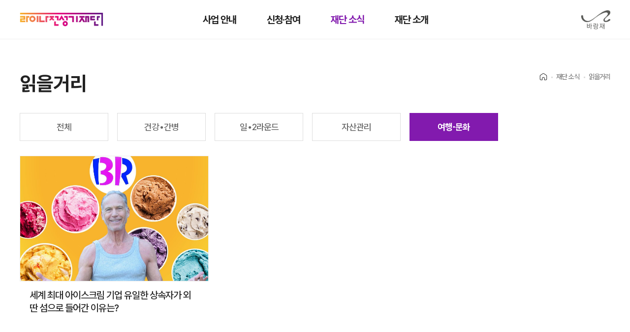

--- FILE ---
content_type: text/html;charset=UTF-8
request_url: https://www.junsungki.com/magazine/post-list.do?tag=%EC%83%81%EC%86%8D&group=TRIP
body_size: 21284
content:
<!DOCTYPE html>
<html lang="ko">
<head>
    <meta charset="utf-8">
    <meta http-equiv="X-UA-Compatible" content="IE=edge">
    <meta content="yes" name="apple-mobile-web-app-capable" />
    <meta name="viewport" content="minimum-scale=1.0, width=device-width, maximum-scale=1, user-scalable=no" />
    <meta name="_csrf_token" content="08ce6026-8f95-4bdb-a94e-cd7499bf4684">
    <meta name="format-detection" content="telephone=no" />
    <title>    읽을거리
</title>

    <meta name="naver-site-verification" content="da68c0ccae84ebcb0d83899391cc55e9dfcc2eec">
    <meta name="google-site-verification" content="FCx380ttbkp1QSvI6QF_Qe2EsFQDq0f7ysfQHDSCzfk" />
      <script nonce="NKUqN2IPOpm8NQ4xD1/TNkyfgWuXyb12ynEJwHtTADU=" src="//assets.adobedtm.com/fd9eea4992f3/6e29231b2b5a/launch-ace9f638ac3a.min.js" async></script>


    <meta property="site_name" content="라이나전성기재단">
    <meta name="subject" content="라이나전성기재단">
    <meta name="description" content="우리 사회 곳곳의 건강한 삶을 함께 만들어 갑니다.">
    <meta name="keywords" content="50+, 라이나전성기재단, 전성기, 은퇴, 퇴직, 반려동물, 반려견, 펫, 시니어 포탈, 시니어 플랫폼, 기부, 제2라운드" />
    <meta name="author" content="라이나전성기재단">
    <meta name="Reply-To(Email)" content="lfhome@linafoundation.com">
    <meta name="Title" content="라이나전성기재단">
    <meta name="Publisher" content="라이나전성기재단">
    <meta name="Distribution" content="라이나전성기재단">
    <meta name="Copyright" content="Lina Foundation 2019, All Rights Reserved">
    <meta name="Robots" content="ALL">


    <link href="/assets/vendor/fullcalendar/core/main.min.css" rel="stylesheet">
    <link href="/assets/vendor/fullcalendar/daygrid/main.min.css" rel="stylesheet">
    <link href="/assets/vendor/video/video-js.min.css" rel="stylesheet">
    <link href="https://kr.object.ncloudstorage.com/cigna-image/assets/campaign/201908/campaign-style.css" rel="stylesheet">
    <link href="/assets/vendor/swiper/swiper-bundle.css" rel="stylesheet">
      <link rel="stylesheet" href="/assets/css/style.css">
    <script src="/assets/vendor/jquery/jquery.min.js"></script>
    <script src="/assets/vendor/form-serializer/jquery.serialize-object.min.js"></script>
    <script src="/assets/vendor/fullcalendar/core/main.min.js"></script>
    <script src="/assets/vendor/fullcalendar/daygrid/main.min.js"></script>
    <script src="/assets/vendor/swiper/swiper.min.js"></script>
    <script src="/assets/vendor/bootstrap/bootstrap.min.js"></script>
    <script src="/assets/vendor/video/video.min.js"></script>
    <script src="/assets/js/mobile.min.js?t=1769701785724"></script>
  	<script type="text/javascript" src="/assets/js/uiRenew.min.js"></script>

    <link rel="shortcut icon" href="/favicon.ico">
    <link rel="icon" href="/favicon-16x16.png" sizes="16x16">
    <link rel="icon" href="/favicon-32x32.png" sizes="32x32">
    <link rel="apple-touch-icon" sizes="180x180" href="/apple-touch-icon.png">
    <link rel="icon" type="image/png" href="/android-chrome-192x192.png" sizes="192x192">
    <link rel="icon" type="image/png" href="/android-chrome-256x256.png" sizes="256x256">
    <link rel="icon" type="image/png" href="/mstile-150x150.png" sizes="150x150">
    <style>
      body {
        height: var(--app-height);
      }
    </style>
    <script>
        window.addEventListener("DOMContentLoaded", function (ev) {
            var innerHeight = window.innerHeight;
            document.documentElement.style.setProperty("--app-height", innerHeight + "px");
        });
    </script>
    <script nonce="NKUqN2IPOpm8NQ4xD1/TNkyfgWuXyb12ynEJwHtTADU=" async src="https://www.googletagmanager.com/gtag/js?id=AW-719408000"></script>
    <script nonce="NKUqN2IPOpm8NQ4xD1/TNkyfgWuXyb12ynEJwHtTADU=">
      window.dataLayer = window.dataLayer || [];
      function gtag(){dataLayer.push(arguments);}
      gtag('js', new Date());

      gtag('config', 'AW-719408000');
    </script>

    <script nonce="NKUqN2IPOpm8NQ4xD1/TNkyfgWuXyb12ynEJwHtTADU=" type="text/javascript" charset="UTF-8" src="//t1.daumcdn.net/adfit/static/kp.js"></script>
    <script nonce="NKUqN2IPOpm8NQ4xD1/TNkyfgWuXyb12ynEJwHtTADU=" type="text/javascript">
      kakaoPixel('2528261594315403293').pageView();
    </script>

    <!-- Google Tag Manager -->
    <script>(function(w,d,s,l,i){w[l]=w[l]||[];w[l].push({'gtm.start':
    new Date().getTime(),event:'gtm.js'});var f=d.getElementsByTagName(s)[0],
    j=d.createElement(s),dl=l!='dataLayer'?'&l='+l:'';j.async=true;j.src=
    'https://www.googletagmanager.com/gtm.js?id='+i+dl;f.parentNode.insertBefore(j,f);
    })(window,document,'script','dataLayer','GTM-WRV2KF6');</script>
    <!-- End Google Tag Manager -->

      <meta id="meta_og_url" property="og:url" content="https://www.junsungki.com/magazine/post-list.do?group=TRIP" />
    <meta property="og:type" content="website" />
    <meta id="meta_og_title" property="og:title"         content="읽을거리 여행∙문화  | 전성기" />
    <meta id="meta_og_description" property="og:description"   content="여행∙문화 " />
    <meta id="meta_og_image" property="og:image"         content="/assets/images/junsungki-default-share.png" />
</head>
<body>
    <header>
        <div class="hd-top">
            <h1 class="logo"><a href="/">라이나전성기재단</a></h1>
            <div class="h-login">
                    <a href="/login.do">로그인</a>
                <a href="" class="h-search" data-toggle="modal" data-target="#searchPop">검색</a>
            </div>
            <ul class="gnb">
                <!-- 현재 페이지 li 태그에 클래스 'on'추가되야 합니다. -->
                <li><a href="/introduction/care-program.do">사업 안내</a></li>
                <li><a href="/practice/youth.do">신청·참여</a></li>
                <li class="on"><a href="/news/workreviews.do">재단 소식</a></li>
                <li><a href="/about/linafoundation.do">재단 소개</a></li>
            </ul>
            <div class="sponsor"><!--<a href="https://secure.donus.org/linafoundation/pay" target="_blank">후원하기</a>--></div>
            <div class="barangje"><a href="https://www.barangjae.com/" target="_blank">바랑재</a></div>
            <div class="nav-mobile"><a id="nav-toggle" href="#"><span></span></a></div>
        </div>
        <div class="nav">
            <div class="nav-grp">
                <!-- 현재 페이지 h2 태그에 클래스 'on'추가되야 합니다. -->
                <h2>사업 안내</h2>
                <ul>
                    <!-- 현재 페이지 li 태그에 클래스 'on'추가되야 합니다. -->
                    <li><a href="/introduction/care-program.do">돌봄 사업</a></li>
                    <li><a href="/introduction/awards.do">라이나50+어워즈</a></li>
                    <li><a href="/introduction/support-program.do">지원 사업</a></li>
                    <li><a href="/introduction/barangjae.do">바랑재</a></li>
                    <li><a href="/introduction/workhistory.do">지난사업보기</a></li>
                </ul>
            </div>
            <div class="nav-grp">
                <h2>신청·참여</h2>
                <ul>
                    <li><a href="/practice/youth.do">바랑재 드림 키친 신청</a></li>
                    <li><a href="/practice/mindcare-camp.do">돌봄캠프 신청</a></li>
                    <li><a href="/practice/mindcare-campus.do">돌봄캠퍼스 신청</a></li>
                    <li><a href="/practice/support.do">지원사업 신청</a></li>
                </ul>
            </div>
            <div class="nav-grp">
                <h2 class="on">재단 소식</h2>
                <ul>
                    <li><a href="/news/workreviews.do">사업후기</a></li>
                    <li><a href="/news/release.do">언론보도</a></li>
                    <li><a href="/news/notice.do">공지사항</a></li>
                    <li><a href="/cs.do">문의하기</a></li>
                    <li class="on"><a href="/magazine/post-list.do">읽을거리</a></li>
                </ul>
            </div>
            <div class="nav-grp">
                <h2>재단 소개</h2>
                <ul>
                    <li><a href="/about/linafoundation.do">인사말</a></li>
                    <li><a href="/about/history.do">연혁</a></li>
                    <li><a href="/about/report.do">운영보고&연차보고</a></li>
                    <li><a href="/about/people.do">함께하는 사람들</a></li>
                    <li><a href="/about/map.do">오시는 길</a></li>
                </ul>
            </div>
            <div class="nav-grp mo-only2">
                <h2><a href="/mypage/mindcare-camp.do">마이페이지</a></h2>
            </div>
            <div class="mo-nav-sub">
                <ul>
                    <li><a href="/practice/mindcare-camp.do">자기돌봄캠프</a></li>
                    <li><a href="/cs.do">문의하기</a></li>
                    <li><a href="/about/map.do">오시는 길</a></li>
                </ul>
            </div>
            <div class="mo-nav-sns">
                <ul>
                    <li><a href="https://www.instagram.com/barangjae_official" target="_blank">인스타그램</a></li>
                    <li><a href="https://www.youtube.com/c/%EC%A0%84%EC%84%B1%EA%B8%B0TV" target="_blank">유투브</a></li>
                    <li><a href="https://post.naver.com/my.naver?memberNo=24108940" target="_blank">네이버포스트</a></li>
                    <li><a href="https://www.facebook.com/junsungki.kr" target="_blank">페이스북</a></li>
                    <li><a href="http://pf.kakao.com/_BUlwu" target="_blank">카카오채널</a></li>
                </ul>
            </div>
        </div>
    </header><!-- header -->

    <main class="sub">
      <section class="section-post-list">
        <div class="container">
          <div class="page-header">
              <h2 class="page-header__title">읽을거리</h2>
  <nav aria-label="breadcrumb">
    <ol class="breadcrumb">
          <li class="breadcrumb-item">Home</li>
          <li class="breadcrumb-item">재단 소식</li>
          <li class="breadcrumb-item active" aria-current="page">읽을거리</li>
    </ol>
  </nav>
          </div>

          <div class="tab-menu-wrapper">
              <ul class="tab-menu tab-menu--space tab-menu--seven">
                  <li class="tab-menu__list tab-menu__line text-center">
                      <a href="/magazine/post-list.do" class="tab-menu__item">전체</a>
                  </li>
                  <li class="tab-menu__list tab-menu__line text-center">
                      <a href="/magazine/post-list.do?group=HEALTH" class="tab-menu__item">건강∙간병</a>
                  </li>
                  <li class="tab-menu__list tab-menu__line text-center">
                      <a href="/magazine/post-list.do?group=WORK" class="tab-menu__item">일∙2라운드</a>
                  </li>
                  <li class="tab-menu__list tab-menu__line text-center">
                      <a href="/magazine/post-list.do?group=ASSET" class="tab-menu__item">자산관리</a>
                  </li>
                  <li class="tab-menu__list tab-menu__line text-center">
                      <a href="/magazine/post-list.do?group=TRIP" class="tab-menu__item tab-menu__item--active">여행∙문화</a>
                  </li>
              </ul>
          </div>
          <div class="page-filter clearfix">
          </div>

          <ul class="thumb-list-wrapper thumb-list-wrapper--4">
                <li class="thumb-list thumb-list--card thumb-list--mgz">
                  <a class="thumb-list__link" href="/magazine/post-detail.do?id=2672&group=TRIP">
                    <div class="thumb-list__img">
                      <img src="https://2k6uzlgx10282.edge.naverncp.com/2020/02/807197b90a1c4138b933aef0f90f6a98" alt="">
                    </div>
                    <div class="thumb-list__body">
                      <h3 class="title">세계 최대 아이스크림 기업 유일한 상속자가 외딴 섬으로 들어간 이유는?</h3>
                    </div>
                  </a>
                </li>
          </ul>



    <div class="pagination-wrapper text-center">
        <ul class="pagination">
          <li class="page-item icon-paging"><a class="page-link" href="/magazine/post-list.do?tag=%EC%83%81%EC%86%8D&group=TRIP&page=1"><i class="front">맨앞</i></a></li>
          <li class="page-item icon-paging mr20 disabled">
            <a class="page-link" href="javascript:void(0);" aria-label="Previous">
              <i class="prev">이전</i>
            </a>
          </li>
            <li class="page-item active">
              <a class="page-link" href="javascript:void(0);">1</a>
            </li>
          <li class="page-item icon-paging ml20 disabled">
            <a class="page-link" href="javascript:void(0);" aria-label="Next">
              <i class="next">다음</i>
            </a>
          </li>
        <li class="page-item icon-paging"><a class="page-link" href="/magazine/post-list.do?tag=%EC%83%81%EC%86%8D&group=TRIP&page=1"><i class="end">맨끝</i></a></li>
      </ul>
    </div>
        </div> <!-- end .container -->
      </section>
    </main>



    <!--// 서브페이지 공통 플로팅 버튼 박스 -->
        <!-- 서브페이지 공통 플로팅 버튼 박스 -->
        <div class="floating-wrap">
            <div class="floating-box open">
                <ul>
                    <!--<li><a href="https://secure.donus.org/linafoundation/pay" target="_blank">후원하기</a></li>-->
                    <li><a href="" data-toggle="modal" data-target="#searchPop">검색</a></li>
                    <li><a href="/cs.do">문의하기</a></li>
                    <li><a href="/mypage/mindcare-camp.do">마이페이지</a></li>
                    <li><a href="/news/notice.do">공지사항</a></li>
                </ul>
            </div>
            <button type="button" class="btn-floating-close">열기/닫기</button>
            <a href="#top" class="btn-gotop">탑으로</a>
        </div>
    <!-- 검색 팝업 -->
    <div id="searchPop" class="modal" role="dialog" style="display:none">
        <div class="modal-wrap m-l">
            <div class="modal-content">
                <div class="modal-header">
                    <h2>통합검색</h5>
                        <button type="button" class="btn-close" data-dismiss="modal">닫기</button>
                </div>
                <div class="modal-body">
                    <div class="search-box common-search">
                        <form action="/search.do">
                            <input type="text" class="form-input" name="search" placeholder="검색어를 입력해주세요.">
                            <input type="submit" value="검색">
                        </form>
                    </div>
                </div>
            </div>
        </div>
    </div>
    <!--// 검색 팝업 -->

    <footer>
        <div class="container">
            <div class="ft-top">
                <div class="ft-l">
                    <h1>라이나전성기재단</h1>
                    <img src="/renew/assets/images/heyday.png" alt="" class="heyday">
                    <div class="ft-policy">
                        <a href="/terms/terms-20190712.do">이용약관</a>
                        <a href="/privacy/privacy-20250924.do">개인정보처리방침</a>
                        <a href="/sponsor/sponsor-20240716.do">후원회원이용약관</a>
                    </div>
                    <div class="ft-info">
                        <p><span>주소</span> 서울특별시 종로구 삼봉로 48 라이나타워 3층 (구.청진동 188번지)</p>
                        <p><span>E-mail</span> lfhome@linafoundation.com <br><span>Fax</span> 02-6919-1093</p>
                    </div>
                </div>
                <div class="ft-r">
                    <div class="nav">
                        <div class="nav-grp">
                            <h2><a href="/introduction/care-program.do">사업 안내</a></h2>
                            <ul>
                                <li><a href="/introduction/care-program.do">돌봄 사업</a></li>
                                <li><a href="/introduction/awards.do">라이나50+어워즈</a></li>
                                <li><a href="/introduction/support-program.do">지원 사업</a></li>
                                <li><a href="/introduction/barangjae.do">바랑재</a></li>
                                <li><a href="/introduction/workhistory.do">지난사업보기</a></li>
                            </ul>
                        </div>
                        <div class="nav-grp">
                            <h2><a href="/practice/youth.do">신청·참여</a></h2>
                            <ul>
                                <li><a href="/practice/youth.do">바랑재 드림 키친 신청</a></li>
                                <li><a href="/practice/mindcare-camp.do">돌봄캠프 신청</a></li>
                                <li><a href="/practice/mindcare-campus.do">돌봄캠퍼스 신청</a></li>
                                <li><a href="/practice/support.do">지원사업 신청</a></li>
                            </ul>
                        </div>
                        <div class="nav-grp">
                            <h2><a href="/news/workreviews.do">재단 소식</a></h2>
                            <ul>
                                <li><a href="/news/workreviews.do">사업후기</a></li>
                                <li><a href="/news/release.do">언론보도</a></li>
                                <li><a href="/news/notice.do">공지사항</a></li>
                                <li><a href="/cs.do">문의하기</a></li>
                                <li><a href="/magazine/post-list.do">읽을거리</a></li>
                            </ul>
                        </div>
                        <div class="nav-grp">
                            <h2><a href="/about/linafoundation.do">재단 소개</a></h2>
                            <ul>
                                <li><a href="/about/linafoundation.do">인사말</a></li>
                                <li><a href="/about/history.do">연혁</a></li>
                                <li><a href="/about/report.do">운영 보고&연차보고</a></li>
                                <li><a href="/about/people.do">함께하는 사람들</a></li>
                                <li><a href="/about/map.do">오시는 길</a></li>
                            </ul>
                        </div>
                        <div class="nav-grp">
                            <h2><!--<a href="https://secure.donus.org/linafoundation/pay" target="_blank">후원하기</a>--></h2>
                        </div>
                    </div>
                </div>
            </div>
            <div class="ft-bottom">
                <div class="ft-l">
                    <p>Copyright © LINA Foundation 2024, All Rights Reserved.</p>
                </div>
                <div class="ft-r">
                    <ul class="ft-sns">
                        <li><a href="https://www.instagram.com/barangjae_official" target="_blank">인스타그램</a></li>
                        <li><a href="https://www.youtube.com/c/%EC%A0%84%EC%84%B1%EA%B8%B0TV" target="_blank">유투브</a></li>
                        <li><a href="https://post.naver.com/my.naver?memberNo=24108940" target="_blank">네이버포스트</a></li>
                        <li><a href="https://www.facebook.com/junsungki.kr" target="_blank">페이스북</a></li>
                        <li><a href="http://pf.kakao.com/_BUlwu" target="_blank">카카오채널</a></li>
                    </ul>
                    <div class="ft-link">
                        <a href="https://www.nts.go.kr/nts/main.do" target="_blank">국세청</a>
                        <a href="http://www.mohw.go.kr/react/index.jsp" target="_blank">보건복지부</a>
                        <a href="https://www.acrc.go.kr/" target="_blank">국민권익위원회</a>
                    </div>
                </div>
            </div>
        </div>
    </footer><!-- footer -->

  <script nonce="NKUqN2IPOpm8NQ4xD1/TNkyfgWuXyb12ynEJwHtTADU=" async src="https://www.googletagmanager.com/gtag/js?id=UA-60942069-4"></script>
  <script nonce="NKUqN2IPOpm8NQ4xD1/TNkyfgWuXyb12ynEJwHtTADU=">
  window.dataLayer = window.dataLayer || [];
  function gtag(){dataLayer.push(arguments);}
  gtag('js', new Date());

  gtag('config', 'UA-60942069-4');
  </script>
    <script nonce="NKUqN2IPOpm8NQ4xD1/TNkyfgWuXyb12ynEJwHtTADU=">
      (function($) {
        var group = {'RECOMM':'전체','HEALTH':'건강∙간병','WORK':'일∙2라운드','ASSET':'자산관리','TRIP':'여행∙문화 ','TV':'전성기TV',};
      })(jQuery);
    </script>

</body>
</html>


--- FILE ---
content_type: image/svg+xml;charset=UTF-8
request_url: https://www.junsungki.com/renew/assets/images/sns_icon_ist.svg
body_size: 993
content:
<svg width="25" height="24" viewBox="0 0 25 24" fill="none" xmlns="http://www.w3.org/2000/svg">
<path d="M12.8854 8.83594C11.1737 8.83594 9.71875 10.2909 9.71875 12.0026C9.71875 13.7143 11.1737 15.1693 12.8854 15.1693C14.5971 15.1693 16.0521 13.7143 16.0521 12.0026C16.0521 10.2909 14.5971 8.83594 12.8854 8.83594Z" fill="white"/>
<path d="M16.9439 2.5H8.91204C5.80295 2.5 3.38477 4.91818 3.38477 7.94091V15.9727C3.38477 19.0818 5.80295 21.5 8.91204 21.5H16.9439C19.9666 21.5 22.3848 19.0818 22.3848 15.9727V7.94091C22.3848 4.91818 19.9666 2.5 16.9439 2.5ZM12.8848 17.0091C10.1211 17.0091 7.96204 14.7636 7.96204 12.0864C7.96204 9.40909 10.1211 7.07727 12.8848 7.07727C15.6484 7.07727 17.8075 9.32273 17.8075 12C17.8075 14.6773 15.6484 17.0091 12.8848 17.0091ZM17.9802 8.11364C17.3757 8.11364 16.8575 7.59545 16.8575 6.99091C16.8575 6.38636 17.3757 5.86818 17.9802 5.86818C18.5848 5.86818 19.1029 6.38636 19.1029 6.99091C19.1029 7.59545 18.5848 8.11364 17.9802 8.11364Z" fill="white"/>
</svg>
